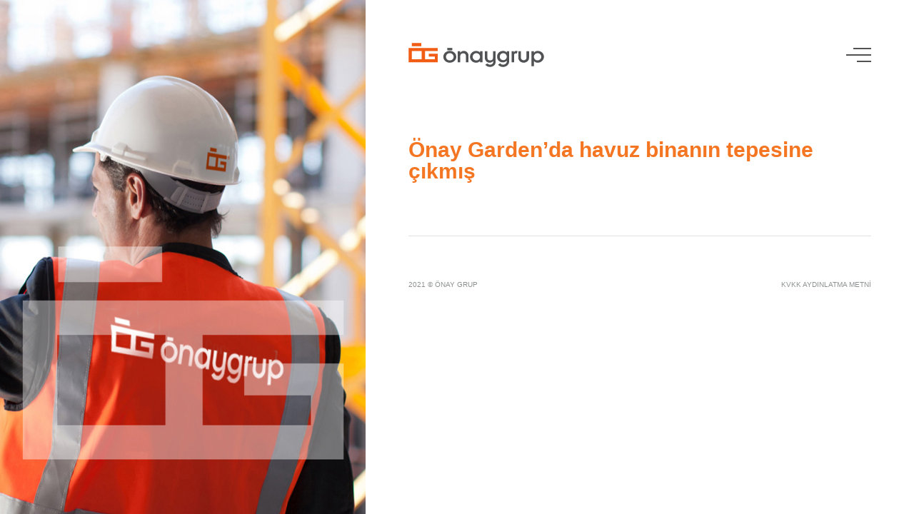

--- FILE ---
content_type: text/html; charset=UTF-8
request_url: https://onaygrup.com/haber/onay-gardenda-havuz-binanin-tepesine-cikmis/
body_size: 2781
content:
<!DOCTYPE HTML>
<html lang="tr">
	<head>
		<meta charset="UTF-8">
		<meta name="viewport" content="width=device-width, initial-scale=1" />
		<link rel="icon" type="image/x-icon" href="https://onaygrup.com/wp-content/themes/onay/assets/img/favicon.ico" />
		<link rel="stylesheet" href="https://onaygrup.com/wp-content/themes/onay/style.css?ver=2.2.69" type="text/css" media="all">
		<link rel="stylesheet" href="https://cdnjs.cloudflare.com/ajax/libs/animate.css/4.1.1/animate.min.css"/>
		<meta name="description" content="Güçlü ortaklık yapımız, güven esasına dayalı üretim tecrübemiz ile geleceğe değer katan yaşam alanları üretiyoruz."/>
		<title>Önay Garden&#8217;da havuz binanın tepesine çıkmış &#8211; Önay Grup Yapı Sanayi A.Ş.</title>
<meta name='robots' content='max-image-preview:large' />
<link rel='stylesheet' id='wp-block-library-css'  href='https://onaygrup.com/wp-includes/css/dist/block-library/style.min.css?ver=5.9.12' type='text/css' media='all' />
<style id='global-styles-inline-css' type='text/css'>
body{--wp--preset--color--black: #000000;--wp--preset--color--cyan-bluish-gray: #abb8c3;--wp--preset--color--white: #ffffff;--wp--preset--color--pale-pink: #f78da7;--wp--preset--color--vivid-red: #cf2e2e;--wp--preset--color--luminous-vivid-orange: #ff6900;--wp--preset--color--luminous-vivid-amber: #fcb900;--wp--preset--color--light-green-cyan: #7bdcb5;--wp--preset--color--vivid-green-cyan: #00d084;--wp--preset--color--pale-cyan-blue: #8ed1fc;--wp--preset--color--vivid-cyan-blue: #0693e3;--wp--preset--color--vivid-purple: #9b51e0;--wp--preset--gradient--vivid-cyan-blue-to-vivid-purple: linear-gradient(135deg,rgba(6,147,227,1) 0%,rgb(155,81,224) 100%);--wp--preset--gradient--light-green-cyan-to-vivid-green-cyan: linear-gradient(135deg,rgb(122,220,180) 0%,rgb(0,208,130) 100%);--wp--preset--gradient--luminous-vivid-amber-to-luminous-vivid-orange: linear-gradient(135deg,rgba(252,185,0,1) 0%,rgba(255,105,0,1) 100%);--wp--preset--gradient--luminous-vivid-orange-to-vivid-red: linear-gradient(135deg,rgba(255,105,0,1) 0%,rgb(207,46,46) 100%);--wp--preset--gradient--very-light-gray-to-cyan-bluish-gray: linear-gradient(135deg,rgb(238,238,238) 0%,rgb(169,184,195) 100%);--wp--preset--gradient--cool-to-warm-spectrum: linear-gradient(135deg,rgb(74,234,220) 0%,rgb(151,120,209) 20%,rgb(207,42,186) 40%,rgb(238,44,130) 60%,rgb(251,105,98) 80%,rgb(254,248,76) 100%);--wp--preset--gradient--blush-light-purple: linear-gradient(135deg,rgb(255,206,236) 0%,rgb(152,150,240) 100%);--wp--preset--gradient--blush-bordeaux: linear-gradient(135deg,rgb(254,205,165) 0%,rgb(254,45,45) 50%,rgb(107,0,62) 100%);--wp--preset--gradient--luminous-dusk: linear-gradient(135deg,rgb(255,203,112) 0%,rgb(199,81,192) 50%,rgb(65,88,208) 100%);--wp--preset--gradient--pale-ocean: linear-gradient(135deg,rgb(255,245,203) 0%,rgb(182,227,212) 50%,rgb(51,167,181) 100%);--wp--preset--gradient--electric-grass: linear-gradient(135deg,rgb(202,248,128) 0%,rgb(113,206,126) 100%);--wp--preset--gradient--midnight: linear-gradient(135deg,rgb(2,3,129) 0%,rgb(40,116,252) 100%);--wp--preset--duotone--dark-grayscale: url('#wp-duotone-dark-grayscale');--wp--preset--duotone--grayscale: url('#wp-duotone-grayscale');--wp--preset--duotone--purple-yellow: url('#wp-duotone-purple-yellow');--wp--preset--duotone--blue-red: url('#wp-duotone-blue-red');--wp--preset--duotone--midnight: url('#wp-duotone-midnight');--wp--preset--duotone--magenta-yellow: url('#wp-duotone-magenta-yellow');--wp--preset--duotone--purple-green: url('#wp-duotone-purple-green');--wp--preset--duotone--blue-orange: url('#wp-duotone-blue-orange');--wp--preset--font-size--small: 13px;--wp--preset--font-size--medium: 20px;--wp--preset--font-size--large: 36px;--wp--preset--font-size--x-large: 42px;}.has-black-color{color: var(--wp--preset--color--black) !important;}.has-cyan-bluish-gray-color{color: var(--wp--preset--color--cyan-bluish-gray) !important;}.has-white-color{color: var(--wp--preset--color--white) !important;}.has-pale-pink-color{color: var(--wp--preset--color--pale-pink) !important;}.has-vivid-red-color{color: var(--wp--preset--color--vivid-red) !important;}.has-luminous-vivid-orange-color{color: var(--wp--preset--color--luminous-vivid-orange) !important;}.has-luminous-vivid-amber-color{color: var(--wp--preset--color--luminous-vivid-amber) !important;}.has-light-green-cyan-color{color: var(--wp--preset--color--light-green-cyan) !important;}.has-vivid-green-cyan-color{color: var(--wp--preset--color--vivid-green-cyan) !important;}.has-pale-cyan-blue-color{color: var(--wp--preset--color--pale-cyan-blue) !important;}.has-vivid-cyan-blue-color{color: var(--wp--preset--color--vivid-cyan-blue) !important;}.has-vivid-purple-color{color: var(--wp--preset--color--vivid-purple) !important;}.has-black-background-color{background-color: var(--wp--preset--color--black) !important;}.has-cyan-bluish-gray-background-color{background-color: var(--wp--preset--color--cyan-bluish-gray) !important;}.has-white-background-color{background-color: var(--wp--preset--color--white) !important;}.has-pale-pink-background-color{background-color: var(--wp--preset--color--pale-pink) !important;}.has-vivid-red-background-color{background-color: var(--wp--preset--color--vivid-red) !important;}.has-luminous-vivid-orange-background-color{background-color: var(--wp--preset--color--luminous-vivid-orange) !important;}.has-luminous-vivid-amber-background-color{background-color: var(--wp--preset--color--luminous-vivid-amber) !important;}.has-light-green-cyan-background-color{background-color: var(--wp--preset--color--light-green-cyan) !important;}.has-vivid-green-cyan-background-color{background-color: var(--wp--preset--color--vivid-green-cyan) !important;}.has-pale-cyan-blue-background-color{background-color: var(--wp--preset--color--pale-cyan-blue) !important;}.has-vivid-cyan-blue-background-color{background-color: var(--wp--preset--color--vivid-cyan-blue) !important;}.has-vivid-purple-background-color{background-color: var(--wp--preset--color--vivid-purple) !important;}.has-black-border-color{border-color: var(--wp--preset--color--black) !important;}.has-cyan-bluish-gray-border-color{border-color: var(--wp--preset--color--cyan-bluish-gray) !important;}.has-white-border-color{border-color: var(--wp--preset--color--white) !important;}.has-pale-pink-border-color{border-color: var(--wp--preset--color--pale-pink) !important;}.has-vivid-red-border-color{border-color: var(--wp--preset--color--vivid-red) !important;}.has-luminous-vivid-orange-border-color{border-color: var(--wp--preset--color--luminous-vivid-orange) !important;}.has-luminous-vivid-amber-border-color{border-color: var(--wp--preset--color--luminous-vivid-amber) !important;}.has-light-green-cyan-border-color{border-color: var(--wp--preset--color--light-green-cyan) !important;}.has-vivid-green-cyan-border-color{border-color: var(--wp--preset--color--vivid-green-cyan) !important;}.has-pale-cyan-blue-border-color{border-color: var(--wp--preset--color--pale-cyan-blue) !important;}.has-vivid-cyan-blue-border-color{border-color: var(--wp--preset--color--vivid-cyan-blue) !important;}.has-vivid-purple-border-color{border-color: var(--wp--preset--color--vivid-purple) !important;}.has-vivid-cyan-blue-to-vivid-purple-gradient-background{background: var(--wp--preset--gradient--vivid-cyan-blue-to-vivid-purple) !important;}.has-light-green-cyan-to-vivid-green-cyan-gradient-background{background: var(--wp--preset--gradient--light-green-cyan-to-vivid-green-cyan) !important;}.has-luminous-vivid-amber-to-luminous-vivid-orange-gradient-background{background: var(--wp--preset--gradient--luminous-vivid-amber-to-luminous-vivid-orange) !important;}.has-luminous-vivid-orange-to-vivid-red-gradient-background{background: var(--wp--preset--gradient--luminous-vivid-orange-to-vivid-red) !important;}.has-very-light-gray-to-cyan-bluish-gray-gradient-background{background: var(--wp--preset--gradient--very-light-gray-to-cyan-bluish-gray) !important;}.has-cool-to-warm-spectrum-gradient-background{background: var(--wp--preset--gradient--cool-to-warm-spectrum) !important;}.has-blush-light-purple-gradient-background{background: var(--wp--preset--gradient--blush-light-purple) !important;}.has-blush-bordeaux-gradient-background{background: var(--wp--preset--gradient--blush-bordeaux) !important;}.has-luminous-dusk-gradient-background{background: var(--wp--preset--gradient--luminous-dusk) !important;}.has-pale-ocean-gradient-background{background: var(--wp--preset--gradient--pale-ocean) !important;}.has-electric-grass-gradient-background{background: var(--wp--preset--gradient--electric-grass) !important;}.has-midnight-gradient-background{background: var(--wp--preset--gradient--midnight) !important;}.has-small-font-size{font-size: var(--wp--preset--font-size--small) !important;}.has-medium-font-size{font-size: var(--wp--preset--font-size--medium) !important;}.has-large-font-size{font-size: var(--wp--preset--font-size--large) !important;}.has-x-large-font-size{font-size: var(--wp--preset--font-size--x-large) !important;}
</style>
<link rel="canonical" href="https://onaygrup.com/haber/onay-gardenda-havuz-binanin-tepesine-cikmis/" />
<link rel='shortlink' href='https://onaygrup.com/?p=232' />

		<!-- Primary Meta Tags -->
		<title>Önay Grup Yapı Sanayi A.Ş.</title>
		<meta name="title" content="Önay Grup Yapı Sanayi A.Ş.">
		<meta name="description" content="Güçlü ortaklık yapımız, güven esasına dayalı üretim tecrübemiz ile geleceğe değer katan yaşam alanları üretiyoruz.">
		
		<!-- Open Graph / Facebook -->
		<meta property="og:type" content="website">
		<meta property="og:url" content="https://onaygrup.com/">
		<meta property="og:title" content="Önay Grup Yapı Sanayi A.Ş.">
		<meta property="og:description" content="Güçlü ortaklık yapımız, güven esasına dayalı üretim tecrübemiz ile geleceğe değer katan yaşam alanları üretiyoruz.">
		<meta property="og:image" content="https://onaygrup.com/wp-content/themes/onay/assets/img/cover.jpeg">
		
		<!-- Twitter -->
		<meta property="twitter:card" content="summary_large_image">
		<meta property="twitter:url" content="https://onaygrup.com/">
		<meta property="twitter:title" content="Önay Grup Yapı Sanayi A.Ş.">
		<meta property="twitter:description" content="Güçlü ortaklık yapımız, güven esasına dayalı üretim tecrübemiz ile geleceğe değer katan yaşam alanları üretiyoruz.">
		<meta property="twitter:image" content="https://onaygrup.com/wp-content/themes/onay/assets/img/cover.jpeg">

		<script async src="https://www.googletagmanager.com/gtag/js?id=G-PYEXGH3PK7"></script>
		<script>
		  window.dataLayer = window.dataLayer || [];
		  function gtag(){dataLayer.push(arguments);}
		  gtag('js', new Date());
		
		  gtag('config', 'G-PYEXGH3PK7');
		</script>

	</head>
	<body class="haber-template-default single single-haber postid-232">
					<div class="cover" style="background-image: url(https://onaygrup.com/wp-content/themes/onay/assets/img/bg3.jpg)"></div>
				<header>
			<a href="https://onaygrup.com/" class="logo">
				<img width="190" height="34" src="https://onaygrup.com/wp-content/themes/onay/assets/img/onay-grup.svg" alt="Vartaş Group" />
			</a>
			<div class="hamburger"><span></span><span></span><span></span></div>
		</header>
		<nav class="cl-effect-19">
			<a href="https://onaygrup.com/kurumsal/"><span data-hover="Kurumsal">Kurumsal</span></a>
			<a href="https://onaygrup.com/istirak/"><span data-hover="İştirakler">İştirakler</span></a>
			<a href="https://onaygrup.com/proje/"><span data-hover="Projeler">Projeler</span></a>
			<a href="https://onaygrup.com/haberler/"><span data-hover="Haberler">Haberler</span></a>
			<a href="https://onaygrup.com/iletisim/"><span data-hover="İletişim">İletişim</span></a>
		</nav>
		<div class="content">
			<main><article class="project">
	<h1 class="animate__animated animate__fadeInUp">Önay Garden&#8217;da havuz binanın tepesine çıkmış</h1>
	<ul class="project-details">
			</ul>
	</article>
		</main>
		<footer>
			<ul>
				<li>2021 &copy; Önay Grup</li>
				<li><a href="https://onaygrup.com/kvkk-aydinlatma-metni">KVKK Aydınlatma Metni</a></li>
			</ul>
		</footer>
		</div>
		<script src="https://onaygrup.com/wp-content/themes/onay/assets/js/jquery.min.js"></script>
		<script src="https://onaygrup.com/wp-content/themes/onay/assets/js/main.js"></script>
		<script>
			$('.hamburger').click(function(){$('body').toggleClass('open');});
			
			$('.wp-block-gallery a').attr("data-lightbox", "gallery");
			$('.wp-block-gallery a').attr("class", "zoom");
		</script>
			</body>
</html>

--- FILE ---
content_type: text/css
request_url: https://onaygrup.com/wp-content/themes/onay/style.css?ver=2.2.69
body_size: 3450
content:
/*
Theme Name: Onay by Fatih Sultan Pisgin
Theme URI: https://fsp.design
Version: 2.0
Author: Fatih Sultan Pisgin
Author URI: https://fsp.design

#F47622 #515253 #8C9091

*/

/* reset */
*,::after,::before{box-sizing:border-box}html{font-size:15px;font-family:sans-serif;line-height:1;-webkit-text-size-adjust:100%;-webkit-tap-highlight-color:transparent}article,aside,figcaption,figure,footer,header,hgroup,main,nav,section{display:block}body{margin:0;font-family:-apple-system,BlinkMacSystemFont,"Segoe UI",Roboto,"Helvetica Neue",Arial,"Noto Sans",sans-serif,"Apple Color Emoji","Segoe UI Emoji","Segoe UI Symbol","Noto Color Emoji";font-size:1rem;font-weight:400;line-height:1.5;color:#212529;text-align:left;background-color:#fff}[tabindex="-1"]:focus{outline:0!important}hr{box-sizing:content-box;height:0;overflow:visible}h1,h2,h3,h4,h5,h6{margin-top:0;margin-bottom:0;}p{margin-top:0;margin-bottom:0}ol,ul{margin-top:0;margin-bottom:0;padding: 0;list-style: none;}b,strong{font-weight:bolder}small{font-size:80%}a{color:#414042;transition: color 0.3s ease;text-decoration:none;background-color:transparent}a:hover{color:#F47622;text-decoration:none}a:not([href]):not([tabindex]){color:inherit;text-decoration:none}a:not([href]):not([tabindex]):focus,a:not([href]):not([tabindex]):hover{color:inherit;text-decoration:none}a:not([href]):not([tabindex]):focus{outline:0}figure{margin:0 0 2rem}img{vertical-align:middle;border-style:none}svg{overflow:hidden;vertical-align:middle}table{border-collapse:collapse}th{text-align:inherit}

html {box-sizing: border-box;-ms-overflow-style: scrollbar;}*,*::before,*::after {box-sizing: inherit;}
body {font-style: normal;}

/* layout */
.cover{position: absolute;width: 100vw;height: 350px;background-size:cover; background-repeat: no-repeat; background-position: center center;top: 4rem;z-index: 99}
.content {position: relative;width: 100vw;padding: calc(350px + 7rem) 2rem 4rem;}
.open .content {padding: 2rem 2rem 4rem;}
.open header {background: none;}
@media (min-width: 768px) {.cover{position:fixed;top:0;width: 40vw;height: 100vh;background-size: auto 100%;}.content {width: 60vw;margin-left: 40vw;padding: 13rem 4rem 4rem}} 

.container {width: 100%;padding-right: 1rem;padding-left: 1rem;margin-right: auto;margin-left: auto}
.row {display: -ms-flexbox;display: flex;-ms-flex-wrap: wrap;flex-wrap: wrap;margin-right: -1rem;margin-left: -1rem}
.col-xs, .col-s, .col-m, .col-l, .col-xl {position: relative;width: 100%;padding-right: 1rem;padding-left: 1rem}
@media (min-width: 768px) {.col-xs {-ms-flex: 0 0 25%;flex: 0 0 25%;max-width: 25%;}.col-s {-ms-flex: 0 0 33.333333%;flex: 0 0 33.333333%;max-width: 33.333333%}.col-m {-ms-flex: 0 0 50%;flex: 0 0 50%;max-width: 50%}.col-l {-ms-flex: 0 0 66.666667%;flex: 0 0 66.666667%;max-width: 66.666667%}}

.brd img {border: 1px solid rgb(230,230,230)}
main img {width: 100%;height: auto;display: block;}
h1, h2 {font-weight: 700;font-size: 2rem;color: #F47622;line-height: 2rem;}
h3 {margin-bottom: 3rem;}
.col-l h2 {font-size: 1rem;margin-bottom: 1rem;color: #414042;}
hr {display: block;border:none;border-top: 1px solid rgba(140,144,145,0.25);margin: 2rem 0;}
.col-l img {margin-bottom: 2rem;border-radius: 4px;}
main p {margin-bottom: 1rem}
.thumbnail {width: 100%; height: auto;display: block}
.mb {
	margin-bottom: 5rem;
}
.mb h2 {margin-bottom: 2rem;}
figcaption {padding: 1rem 0 0}

/* header */
header {position: fixed; width: 100vw; padding: 1rem 2rem;z-index: 100;background: white;top: 0;z-index: 100}
@media (min-width: 768px) { header {padding: 4rem 4rem 2rem;right: 0; width: calc(100vw - 40vw)} }

/* hamburger menu */
.hamburger {width: 35px;height: 20px;cursor:pointer;position: relative;margin-top: 7px;float: right;z-index: 999999}
.hamburger span{position:absolute;display:block;right:0;width:35px;height:2px;background:#515253;transform:rotate(0);transition:0.3s}
.hamburger span:nth-child(1){top:0;width: 25px;}
.hamburger span:nth-child(2){top:9px;transition:0s}
.hamburger span:nth-child(3){top:18px;width: 20px;}
.hamburger:hover span:nth-child(1){top:0;width: 35px;}
.hamburger:hover span:nth-child(2){top:9px}
.hamburger:hover span:nth-child(3){top:18px;width: 35px;}
.open .hamburger {width:20px;height: 20px;}
.open .hamburger span:nth-child(1){top:9px;width:30px;margin-left:-5px;transform:rotate(45deg)}
.open .hamburger span:nth-child(2){opacity:0;}
.open .hamburger span:nth-child(3){top:9px;width:30px;margin-left:-5px;transform:rotate(-45deg)}

/* nav */
nav {position: fixed;left: 100vw;top: 0;width: 100vw;height: 100vh;background: white url(assets/img/bg5.jpg) no-repeat center center;background-size: cover;z-index: 99;display: flex;flex-direction: column;flex-wrap: nowrap;justify-content: center;align-items: center;align-content: stretch;-webkit-transition: all 0.3s ease;-o-transition: all 0.3s ease;transition: all 0.3s ease;}
.open nav {left: 0}
nav a {text-transform: uppercase;font-size: 1.5rem;font-weight: 600;color: white;text-align: center}
nav a:hover {color: white}
@media (min-width: 768px) {nav {flex-direction: row;flex-wrap: nowrap;justify-content: center;align-items: center;align-content: stretch}}

/* intro */
.intro {margin: 0 0 2rem}
.intro h1, .intro h2 {margin-bottom: 2rem}
.intro p {font-size: 1.5rem;color: #515253}
@media (min-width: 768px) {.intro {margin: 0 0 5rem}}

/* yonetim kurulu */
.board {margin-bottom: 4rem}
.board h2 {display: block;padding-bottom: 1.2rem;border-bottom: 1px solid rgba(140,144,145,0.25);font-size: 1.5rem;color: #515253;margin: 4rem 0 2rem}

/* services */
.services {margin-bottom: 4rem;margin-top: 6rem}
.services hr:first-child {display: none}

/* services-list */
.services-list h2 {display: block;padding-bottom: 2rem;border-bottom: 1px solid rgba(140,144,145,0.25);font-size: 1.5rem;color: #515253}
.services-list .service-title {margin:0;display: block;padding: 1rem 0;font-weight: 600;border-bottom: 1px solid rgba(140,144,145,0.25);position: relative;-webkit-transition: all 0.3s ease;-o-transition: all 0.3s ease;transition: all 0.3s ease;line-height: 1rem;font-size: 1rem;text-transform: uppercase;cursor: pointer;}
.services-list .service-title span {width: 12px; height: 12px;position: relative;display:inline-block;margin-right:1rem;background: url(assets/img/plus.svg);-webkit-transition: all 0.3s ease;-o-transition: all 0.3s ease;transition: all 0.3s ease;}
.services-list .open .service-title {border-bottom: none;color: #515253}
.services-list .open span {-webkit-transform: rotate(90deg);-ms-transform: rotate(90deg);-o-transform: rotate(90deg);transform: rotate(90deg)}
.services-list .service-content {display: none;padding: 1rem 0;}
.services-list .open .service-content {border-bottom: 1px solid rgba(140,144,145,0.25)}

/* featured works */
.services {margin-top: 6rem}
.services h2 {display: block;font-size: 1.5rem;color: #515253;margin-bottom: 1rem;}

/* project */
.project {margin-bottom: 4rem}
.project h1 {margin-bottom: 4rem;}
.project-details li:last-child {margin-top: 2rem;}
.project-details {margin-bottom: 5rem;}
/* contact */
.contact {margin-bottom: 4rem}
.cover iframe {width: 100%;height: 100%;}

/* footer */
footer {padding-top: 4rem;margin-top: 2rem;border-top: 1px solid rgba(140,144,145,0.25)}
footer ul li {text-transform: uppercase;font-size: 10px;color: #8C9091;display: inline-block;float: right;margin-left: 1rem}
footer ul li a {color: #8C9091}
footer ul li a:hover {color: #F47622}
footer ul li:first-child {float: left;margin-left: 0}


.lb-loader,.lightbox{text-align:center;line-height:0;position:absolute;left:0}body.lb-disable-scrolling{overflow:hidden}.lightboxOverlay{position:absolute;top:0;left:0;z-index:9999;background-color:#000;filter:alpha(Opacity=80);opacity:.8;display:none}.lightbox{width:100%;z-index:10000;font-weight:400;outline:0}.lightbox .lb-image{display:block;height:auto;max-width:inherit;max-height:none;border-radius:3px;border:4px solid #fff}.lightbox a img{border:none}.lb-outerContainer{position:relative;width:250px;height:250px;margin:0 auto;border-radius:4px;background-color:#fff}.lb-outerContainer:after{content:"";display:table;clear:both}.lb-loader{top:43%;height:25%;width:100%}.lb-cancel{display:block;width:32px;height:32px;margin:0 auto;background:url(assets/img/loading.gif) no-repeat}.lb-nav{position:absolute;top:0;left:0;height:100%;width:100%;z-index:10}.lb-container>.nav{left:0}.lb-nav a{outline:0;background-image:url([data-uri])}.lb-next,.lb-prev{height:100%;cursor:pointer;display:block}.lb-nav a.lb-prev{width:34%;left:0;float:left;background:url(assets/img/prev.png) left 48% no-repeat;filter:alpha(Opacity=0);opacity:0;-webkit-transition:opacity .6s;-moz-transition:opacity .6s;-o-transition:opacity .6s;transition:opacity .6s}.lb-nav a.lb-prev:hover{filter:alpha(Opacity=100);opacity:1}.lb-nav a.lb-next{width:64%;right:0;float:right;background:url(assets/img/next.png) right 48% no-repeat;filter:alpha(Opacity=0);opacity:0;-webkit-transition:opacity .6s;-moz-transition:opacity .6s;-o-transition:opacity .6s;transition:opacity .6s}.lb-nav a.lb-next:hover{filter:alpha(Opacity=100);opacity:1}.lb-dataContainer{margin:0 auto;padding-top:5px;width:100%;border-bottom-left-radius:4px;border-bottom-right-radius:4px}.lb-dataContainer:after{content:"";display:table;clear:both}.lb-data{padding:0 4px;color:#ccc}.lb-data .lb-details{width:85%;float:left;text-align:left;line-height:1.1em}.lb-data .lb-caption{font-size:13px;font-weight:700;line-height:1em}.lb-data .lb-caption a{color:#4ae}.lb-data .lb-number{display:block;clear:left;padding-bottom:1em;font-size:12px;color:#999}.lb-data .lb-close{display:block;float:right;width:30px;height:30px;background:url(assets/img/close.png) top right no-repeat;text-align:right;outline:0;filter:alpha(Opacity=70);opacity:.7;-webkit-transition:opacity .2s;-moz-transition:opacity .2s;-o-transition:opacity .2s;transition:opacity .2s}.lb-data .lb-close:hover{cursor:pointer;filter:alpha(Opacity=100);opacity:1}


article h2, article h3 {margin: 3rem 0 2rem}
table td {border: 1px solid #ccc;padding: 1rem;}


.animate__animated.animate__delay-s {
    -webkit-animation-delay: .3s !important;
    animation-delay: .3s !important;
    -webkit-animation-delay: .3s !important;
    animation-delay: .3s !important
}



.zoom {
  transition: transform .3s ease;
  margin: 0 auto;
  display: block;
  overflow: hidden;
}

.zoom:hover {
  transform: scale(1.05);
}


.cl-effect-19 a {
	line-height: 2em;
	margin: 15px;
	-webkit-perspective: 800px;
	-moz-perspective: 800px;
	perspective: 800px;
	width: 200px;
}

.cl-effect-19 a span {
	position: relative;
	display: inline-block;
	width: 100%;
	padding: 0 14px;
	background: #F47622;
	-webkit-transition: -webkit-transform 0.4s, background 0.4s;
	-moz-transition: -moz-transform 0.4s, background 0.4s;
	transition: transform 0.4s, background 0.4s;
	-webkit-transform-style: preserve-3d;
	-moz-transform-style: preserve-3d;
	transform-style: preserve-3d;
	-webkit-transform-origin: 50% 50% -100px;
	-moz-transform-origin: 50% 50% -100px;
	transform-origin: 50% 50% -100px;
}

.cl-effect-19 a span::before {
	position: absolute;
	top: 0;
	left: 100%;
	width: 100%;
	height: 100%;
	background: #c9621e;
	content: attr(data-hover);
	-webkit-transition: background 0.4s;
	-moz-transition: background 0.4s;
	transition: background 0.4s;
	-webkit-transform: rotateY(90deg);
	-moz-transform: rotateY(90deg);
	transform: rotateY(90deg);
	-webkit-transform-origin: 0 50%;
	-moz-transform-origin: 0 50%;
	transform-origin: 0 50%;
	pointer-events: none;
}

.cl-effect-19 a:hover span,
.cl-effect-19 a:focus span {
	background: #c9621e;
	-webkit-transform: rotateY(-90deg);
	-moz-transform: rotateY(-90deg);
	transform: rotateY(-90deg);
}

.cl-effect-19 a:hover span::before,
.cl-effect-19 a:focus span::before {
	background: #c9621e
}


.wp-block-embed iframe {width: 100%;height:290px}
@media (min-width: 768px) { .wp-block-embed iframe {height:500px}}

--- FILE ---
content_type: image/svg+xml
request_url: https://onaygrup.com/wp-content/themes/onay/assets/img/onay-grup.svg
body_size: 2026
content:
<?xml version="1.0" encoding="utf-8"?>
<!-- Generator: Adobe Illustrator 26.0.1, SVG Export Plug-In . SVG Version: 6.00 Build 0)  -->
<svg version="1.1" id="Layer_1" xmlns="http://www.w3.org/2000/svg" xmlns:xlink="http://www.w3.org/1999/xlink" x="0px" y="0px"
	 viewBox="0 0 190 34" style="enable-background:new 0 0 190 34;" xml:space="preserve">
<style type="text/css">
	.st0{fill:#515253;}
	.st1{fill:#F15D14;}
</style>
<g id="Group_32">
	<path id="Path_3118" class="st0" d="M52.59,19.56c-0.03,1.36,0.51,2.67,1.49,3.61c1.03,0.97,2.41,1.5,3.83,1.45
		c1.41,0.05,2.78-0.48,3.8-1.45c0.99-0.94,1.54-2.25,1.52-3.61c0.03-1.36-0.53-2.66-1.52-3.58c-1.01-0.99-2.38-1.53-3.8-1.48
		c-1.42-0.04-2.8,0.49-3.83,1.48C53.1,16.91,52.56,18.21,52.59,19.56 M48.86,19.56c-0.02-2.14,0.84-4.19,2.37-5.67
		c1.78-1.73,4.2-2.65,6.68-2.55c2.48-0.1,4.89,0.82,6.68,2.55c1.54,1.48,2.39,3.53,2.37,5.67c0.03,2.13-0.83,4.17-2.37,5.64
		c-1.78,1.74-4.19,2.67-6.68,2.58c-2.49,0.1-4.9-0.83-6.68-2.58C49.69,23.73,48.84,21.69,48.86,19.56"/>
	<path id="Path_3119" class="st0" d="M69.09,27.36v-15.6h3.52v1.97h0.07c1.14-1.62,3.04-2.53,5.01-2.39
		c1.68-0.03,3.3,0.63,4.47,1.84c1.26,1.27,1.94,2.99,1.9,4.77v9.41h-3.53v-8.68c0-2.66-1.3-3.99-3.9-3.99
		c-1.05-0.05-2.08,0.31-2.88,1c-0.78,0.77-1.2,1.83-1.15,2.93v8.74H69.09z"/>
	<path id="Path_3120" class="st0" d="M89.93,19.56c-0.02,1.35,0.53,2.65,1.52,3.58c0.98,0.97,2.31,1.5,3.69,1.49
		c1.36,0.02,2.67-0.52,3.63-1.49c1.98-1.89,2.04-5.03,0.15-7.01c-0.05-0.05-0.1-0.1-0.15-0.15c-0.96-0.96-2.27-1.5-3.63-1.48
		c-1.38-0.02-2.71,0.51-3.69,1.48C90.46,16.91,89.91,18.21,89.93,19.56 M100.16,27.36v-1.9h-0.07c-1.32,1.59-3.32,2.45-5.39,2.32
		c-2.37,0.08-4.65-0.87-6.27-2.61c-1.46-1.5-2.26-3.52-2.23-5.61c0.01-2.09,0.85-4.08,2.34-5.55c1.63-1.76,3.94-2.73,6.33-2.67
		c2.42,0,4.16,0.77,5.22,2.32h0.06v-1.9h3.53v15.6H100.16z"/>
	<path id="Path_3121" class="st0" d="M107.04,20.78v-9.03h3.52v9.15c0,2.47,1.29,3.71,3.86,3.71c2.72,0,4.07-1.35,4.07-4.03v-8.83
		h3.52v15.12c0.05,2.06-0.92,4.02-2.61,5.22c-1.4,1.08-3.11,1.66-4.88,1.65c-1.47,0.05-2.93-0.25-4.27-0.88
		c-1.01-0.57-1.92-1.32-2.68-2.19l2.98-1.74c1,1.01,2.35,1.6,3.76,1.64c1.11,0.05,2.2-0.32,3.05-1.03c0.89-0.76,1.38-1.89,1.32-3.06
		v-0.84h-0.07c-1.27,1.39-3.07,2.16-4.95,2.13c-1.75,0.06-3.45-0.62-4.68-1.87C107.66,24.54,106.95,22.68,107.04,20.78"/>
	<path id="Path_3122" class="st0" d="M127.87,19.33c-0.1,2.59,1.92,4.77,4.51,4.87c0.15,0.01,0.29,0,0.44,0
		c2.62,0.08,4.81-1.99,4.88-4.61c0-0.07,0-0.15,0-0.22c-0.03-2.69-2.2-4.85-4.89-4.87c-1.32-0.02-2.59,0.49-3.52,1.41
		C128.37,16.81,127.85,18.05,127.87,19.33 M141.03,11.76v13.86c0.08,2.29-0.88,4.5-2.62,6c-1.66,1.42-3.78,2.18-5.96,2.12
		c-2.66,0.09-5.2-1.05-6.91-3.09l2.88-2c0.93,1.19,2.35,1.9,3.87,1.93c1.49,0.08,2.95-0.43,4.06-1.42c0.89-0.82,1.38-1.98,1.36-3.19
		v-1.03c-1.43,1.58-3.47,2.46-5.6,2.42c-2.06,0.05-4.06-0.72-5.56-2.13c-1.6-1.51-2.48-3.63-2.4-5.83
		c-0.08-2.27,0.85-4.45,2.54-5.96c1.61-1.41,3.69-2.16,5.83-2.1c1.97-0.11,3.87,0.73,5.11,2.26h0.07v-1.83H141.03z"/>
	<path id="Path_3123" class="st0" d="M144.38,27.36v-15.6h3.32v1.7h0.07c0.5-1.33,1.8-2.18,3.22-2.12c0.68-0.02,1.35,0.14,1.93,0.48
		l-1.26,3.32c-0.38-0.3-0.84-0.46-1.32-0.45c-0.64,0-1.26,0.24-1.73,0.67c-0.47,0.43-0.73,1.04-0.71,1.68v10.32H144.38z"/>
	<path id="Path_3124" class="st0" d="M153.93,20.78v-9.03h3.52v8.74c-0.03,1.07,0.39,2.09,1.15,2.84c1.59,1.46,4.03,1.46,5.62,0
		c0.76-0.74,1.18-1.77,1.15-2.84v-8.74h3.53v9.03c0.06,1.96-0.77,3.85-2.27,5.12c-3.03,2.49-7.4,2.49-10.44,0
		C154.7,24.63,153.86,22.75,153.93,20.78"/>
	<path id="Path_3125" class="st0" d="M186.01,19.56c0.02-1.36-0.55-2.66-1.56-3.58c-2.03-1.97-5.26-1.97-7.29,0
		c-1.98,1.9-2.04,5.04-0.14,7.02c0.05,0.05,0.09,0.09,0.14,0.14c2.03,1.98,5.26,1.98,7.29,0C185.46,22.23,186.03,20.92,186.01,19.56
		 M175.78,11.76v1.9h0.07c1.34-1.56,3.33-2.42,5.39-2.32c2.37-0.07,4.65,0.88,6.27,2.61c1.46,1.5,2.26,3.52,2.24,5.61
		c-0.01,2.09-0.85,4.08-2.34,5.55c-1.63,1.75-3.94,2.73-6.33,2.67c-2.42,0-4.16-0.77-5.22-2.32h-0.07v7.28h-3.53V11.76L175.78,11.76
		z"/>
	<rect id="Rectangle_14" x="54.37" y="7.14" class="st0" width="7.08" height="3.3"/>
	<path id="Path_3126" class="st1" d="M4.78,0.26h13.22v4.53H4.78V0.26z M0.26,7.14h40.86v4.37H23.16v11.48h13.79V19.2h-8.49v-4.07
		h12.66v12.23H0.26V7.14z M4.64,22.99h13.78V11.51H4.64V22.99z"/>
</g>
</svg>
